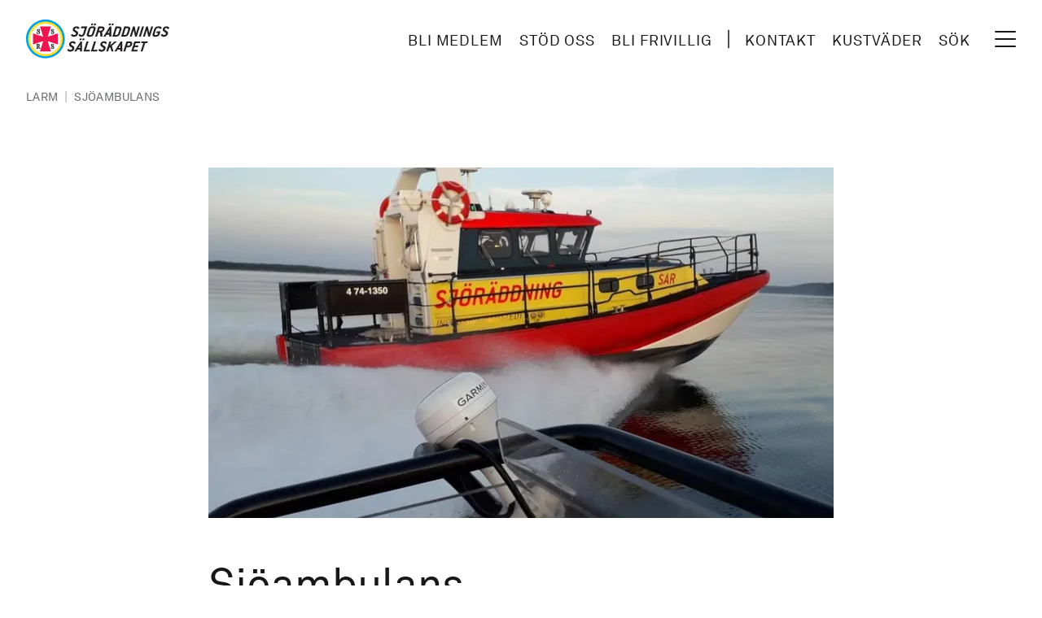

--- FILE ---
content_type: text/html; charset=UTF-8
request_url: https://www.sjoraddning.se/larm/sjoambulans-98
body_size: 15180
content:
<!DOCTYPE html>
<html lang="sv" dir="ltr" prefix="og: https://ogp.me/ns#">
  <head>
    <meta charset="utf-8" />
<meta name="description" content="Larm från SOS angående en person som behöver transport till sjukhus. Vi lämnar kaj med Rescue Ingegerd Ramstedt och på plats tar vi ombord patienten och transporterar till Arkösund där vi inväntar ambulans 9110." />
<link rel="canonical" href="https://www.sjoraddning.se/larm/sjoambulans-98" />
<link rel="shortlink" href="https://www.sjoraddning.se/larm/sjoambulans-98" />
<link rel="image_src" href="https://www.sjoraddning.se/sites/default/files/styles/tailwind_news_lg_2x/public/migrated/210625_4.jpg.webp?itok=h9V9OlVR" />
<meta property="og:site_name" content="Sjöräddningssällskapet" />
<meta property="og:type" content="Larm" />
<meta property="og:url" content="https://www.sjoraddning.se/larm/sjoambulans-98" />
<meta property="og:title" content="Sjöambulans, 21 okt 2021 - RS Arkösund" />
<meta property="og:description" content="Larm från SOS angående en person som behöver transport till sjukhus. Vi lämnar kaj med Rescue Ingegerd Ramstedt och på plats tar vi ombord patienten och transporterar till Arkösund där vi inväntar ambulans 9110." />
<meta property="og:image" content="https://www.sjoraddning.se/sites/default/files/styles/tailwind_news_lg_2x/public/migrated/210625_4.jpg.webp?itok=h9V9OlVR" />
<meta property="og:updated_time" content="2021-10-23T16:39:32+02:00" />
<meta property="article:modified_time" content="2021-10-23T16:39:32+02:00" />
<meta property="article:expiration_time" content="2021-10-21T10:36:00+02:00" />
<meta name="twitter:card" content="summary" />
<meta name="twitter:title" content="Sjöambulans" />
<meta name="twitter:description" content="Larm från SOS angående en person som behöver transport till sjukhus. Vi lämnar kaj med Rescue Ingegerd Ramstedt och på plats tar vi ombord patienten och transporterar till Arkösund där vi inväntar ambulans 9110." />
<meta name="twitter:url" content="https://www.sjoraddning.se/larm/sjoambulans-98" />
<meta name="Generator" content="Drupal 10 (https://www.drupal.org)" />
<meta name="MobileOptimized" content="width" />
<meta name="HandheldFriendly" content="true" />
<meta name="viewport" content="width=device-width, initial-scale=1.0" />
<script type="text/javascript" id="CookieConsent" src="https://policy.app.cookieinformation.com/uc.js" data-culture="sv" data-iab-enabled></script>
<script type="application/ld+json">{
    "@context": "https://schema.org",
    "@graph": [
        {
            "@type": "Article",
            "name": "Sjöambulans",
            "headline": "Sjöambulans",
            "description": "Larm från SOS angående en person som behöver transport till sjukhus. Vi lämnar kaj med Rescue Ingegerd Ramstedt och på plats tar vi ombord patienten och transporterar till Arkösund där vi inväntar ambulans 9110.",
            "image": {
                "@type": "ImageObject",
                "url": "https://www.sjoraddning.se/sites/default/files/styles/tailwind_news_lg_2x/public/migrated/210625_4.jpg.webp?itok=h9V9OlVR",
                "width": "1456",
                "height": "970"
            },
            "datePublished": "2021-10-21T10:36:00+0200"
        }
    ]
}</script>
<link rel="icon" href="/themes/custom/ssrs/favicon.ico" type="image/vnd.microsoft.icon" />
<script src="/sites/default/files/google_tag/www_sjoraddning_se/google_tag.script.js?t96wwk" defer></script>

    <title>Sjöambulans, 21 okt 2021 - RS Arkösund</title>
    <link rel="stylesheet" media="all" href="/sites/default/files/css/css_wf1nVejzcNYpQcfpIloqJIbw0L-sxiHc7kHfaT-0kew.css?delta=0&amp;language=sv&amp;theme=ssrs&amp;include=eJwrLi4q1k_PyU9KzNEtLqnMycxL1ymuLC5JzdVPSixOBQDFXww-" />
<link rel="stylesheet" media="all" href="/sites/default/files/css/css_Dlp2c2_PEQOTLvPtpmBVcliKKZPUuseouSS8a4yf8xQ.css?delta=1&amp;language=sv&amp;theme=ssrs&amp;include=eJwrLi4q1k_PyU9KzNEtLqnMycxL1ymuLC5JzdVPSixOBQDFXww-" />

    
    <link rel="apple-touch-icon" sizes="180x180" href="/themes/custom/ssrs/dist/images/favicons/apple-touch-icon.png">
    <link rel="icon" type="image/png" sizes="32x32" href="/themes/custom/ssrs/dist/images/favicons/favicon-32x32.png">
    <link rel="icon" type="image/png" sizes="16x16" href="/themes/custom/ssrs/dist/images/favicons/favicon-16x16.png">
    <link rel="manifest" href="/themes/custom/ssrs/dist/images/favicons/site.webmanifest">
    <link rel="mask-icon" href="/themes/custom/ssrs/dist/images/favicons/safari-pinned-tab.svg" color="#000000">
    <meta name="msapplication-TileColor" content="#ffffff">
    <meta name="msapplication-config" content="/themes/custom/ssrs/dist/images/favicons/browserconfig.xml">
    <meta name="theme-color" content="#ffffff">
    <meta name="format-detection" content="telephone=no">
    <link rel="preconnect" href="https://fonts.googleapis.com">
    <link rel="preconnect" href="https://fonts.gstatic.com" crossorigin>
    <link href="https://fonts.googleapis.com/css2?family=Libre+Baskerville:ital,wght@0,400;0,700;1,400&display=swap" rel="stylesheet">
  </head>
  <body class="antialiased has-no-js bg-gradient-to-br from-[#FBFCFD] to-[#EBEDEE] text-neutral-900 page-node-type--report">
        <a href="#main-content" class="sr-only focus:not-sr-only">
      Hoppa till huvudinnehåll
    </a>
    <noscript><iframe src="https://www.googletagmanager.com/ns.html?id=GTM-M8MBKFG" height="0" width="0" style="display:none;visibility:hidden"></iframe></noscript>
      <div class="flex flex-col" data-off-canvas-main-canvas>
    <div class="relative flex flex-col min-h-screen">
  <header class="px-[.75rem] py-[.75rem] z-50 bg-white md:px-6 md:py-4 xl:px-8 xl:py-6" role="banner">
  <div class="flex justify-between items-center">
    <div class="flex flex-shrink-0">
        <div class="flex flex-col w-full --branding">
    <div id="block-ssrs-branding">
  
    
        <a class="flex items-center" href="/" title="Home" rel="home">
      <svg title="Site logotype" class="hidden fl:block h-10 xl:h-12 2xl:h-14" fill="none" xmlns="http://www.w3.org/2000/svg" viewBox="0 0 250 68">
        <path d="M110.513 55.733h-10.171c-.205 0-.266-.084-.204-.278l5.409-17.008c.063-.195.177-.279.381-.279h2.843c.175 0 .265.084.204.28l-4.479 14.08c-.062.194-.001.278.204.278h6.743c.175 0 .267.084.204.278l-.754 2.37c-.061.195-.175.28-.38.28ZM123.592 55.733h-10.17c-.205 0-.266-.084-.204-.278l5.409-17.008c.063-.195.177-.279.381-.279h2.842c.176 0 .266.084.204.28l-4.478 14.08c-.062.194-.001.278.204.278h6.743c.176 0 .267.084.204.278l-.754 2.37c-.061.195-.176.28-.381.28ZM94.358 49.155c-.01.029.002.084-.007.112-.054.168-.196.251-.402.251h-2.136c-.204 0-.294-.083-.24-.251.007-.028.054-.083.064-.112l2.165-3.68c.083-.166.34-.618.819-1.482h.087c-.098.864-.122 1.316-.145 1.482l-.205 3.68Zm3.464 6.218-.032-17.008c-.015-.14-.086-.195-.231-.195h-2.107c-.175 0-.251.056-.354.195L84.25 55.373c-.018.056-.056.084-.065.112-.053.166.038.25.242.25h2.923c.146 0 .28-.056.354-.195l1.809-2.928c.073-.14.17-.167.346-.167h4.184c.176 0 .254.028.239.167l-.053 2.928c-.015.139.054.196.23.196h2.955c.205 0 .348-.085.402-.251.009-.028-.012-.056.006-.112Zm4.154-20.883c.312-.976-.239-1.729-1.264-1.729-1.023 0-2.053.753-2.364 1.729-.318 1.004.212 1.729 1.265 1.729 1.024 0 2.053-.752 2.363-1.73Zm-4.943 0c.31-.976-.24-1.729-1.265-1.729-1.023 0-2.053.753-2.364 1.729-.318 1.004.211 1.729 1.265 1.729 1.023 0 2.053-.752 2.364-1.73ZM164.387 49.153c-.01.029.003.084-.007.112-.053.168-.196.25-.401.25h-2.136c-.204 0-.295-.082-.241-.25.008-.028.055-.083.064-.112l2.165-3.68c.083-.167.34-.618.819-1.482h.088c-.1.864-.123 1.315-.147 1.482l-.204 3.68Zm3.465 6.218-.034-17.008c-.013-.14-.084-.195-.231-.195h-2.106c-.175 0-.252.056-.354.195l-10.851 17.008c-.018.056-.056.084-.065.111-.053.167.038.251.242.251h2.926c.147 0 .281-.056.355-.195l1.808-2.928c.074-.14.171-.167.347-.167h4.182c.177 0 .255.028.241.167l-.055 2.928c-.014.139.056.195.231.195h2.955c.205 0 .349-.084.401-.25.01-.028-.01-.056.008-.112ZM152.471 55.511c-.036.112-.189.224-.393.224l-2.675-.002c-.172 0-.222-.139-.222-.139s-1.982-6.794-2.054-6.998c-.073-.203-.224-.273-.48-.056-.256.218-1.639 1.478-1.639 1.478l-1.729 5.437c-.062.194-.177.278-.381.278h-2.78c-.204 0-.266-.084-.204-.278l5.408-17.008c.063-.195.177-.279.382-.279h2.779c.176 0 .267.084.204.28 0 0-1.838 5.777-1.924 6.063-.087.286.012.429.327.144.314-.285 7.434-6.375 7.434-6.375s.126-.112.269-.112h3.316c.205 0 .296.084.251.224a.624.624 0 0 1-.159.222s-8.22 7.048-8.333 7.155c-.113.107-.129.18-.097.308.032.126 2.704 9.238 2.704 9.238a.463.463 0 0 1-.004.196ZM181.731 43.532c-.354 1.116-1.574 2.008-2.745 2.008h-2.414c-.205 0-.267-.084-.204-.28l1.232-3.886c.063-.194.177-.278.381-.278h2.414c1.171 0 1.815.92 1.469 2.007l-.133.429Zm3.342-.232c.964-3.118-.904-5.132-4.028-5.132h-5.497c-.205 0-.319.084-.382.28l-5.409 17.007c-.061.194 0 .278.205.278h2.779c.204 0 .319-.084.381-.278l2.137-6.71c.062-.194.177-.278.382-.278h2.415c4.001 0 6.035-2.063 6.948-4.935l.069-.232ZM193.714 55.733h-10.013c-.206 0-.267-.084-.204-.278l5.409-17.008c.061-.195.176-.279.381-.279h10.014c.175 0 .265.084.203.28l-.754 2.37c-.062.194-.176.278-.38.278h-6.65c-.205 0-.319.084-.382.278l-1.178 3.71c-.062.194-.001.278.203.278h5.392c.204 0 .265.084.204.278l-.755 2.37c-.062.195-.176.28-.381.28h-5.391c-.204 0-.318.083-.38.278l-1.259 3.96c-.063.194-.002.278.203.278h6.648c.176 0 .267.084.205.278l-.753 2.37c-.063.195-.177.28-.382.28ZM211.352 41.096h-3.189c-.204 0-.318.084-.381.278l-4.478 14.08c-.061.195-.177.28-.381.28h-2.751c-.204 0-.265-.085-.203-.28l4.479-14.08c.061-.194 0-.278-.205-.278h-3.189c-.204 0-.265-.084-.204-.279l.754-2.37c.061-.195.177-.279.381-.279h10.298c.176 0 .267.084.205.28l-.754 2.37c-.062.194-.176.278-.382.278ZM78.7 42.567c-.418 1.31.6 1.961 2.365 2.853 2.666 1.351 3.853 3.009 2.98 5.754-.966 3.04-3.492 4.841-6.823 4.841h-.666c-1.961 0-3.326-.99-3.888-1.635-.715-.826-1.008-1.46-.919-1.74.017-.054.102-.139.237-.194 0 0 2.285-1.068 2.44-1.13.283-.114.37.008.574.45.278.604.963 1.182 2.007 1.182h.487c1.141 0 2.694-.813 3.088-1.914.574-1.61-.589-2.188-2.216-3.051-2.744-1.476-3.847-3.367-3.048-5.876.913-2.871 3.3-4.245 6.55-4.245h.438c1.251 0 2.434.617 3.07 1.174.894.781 1.32 2.006 1.214 2.339-.035.112-.112.167-.246.224l-2.312 1.016c-.067.029-.126.029-.156.029-.146 0-.152-.168-.247-.418-.273-.893-1.137-1.374-2.044-1.374h-.377c-1.14 0-2.145.573-2.508 1.715ZM133.218 42.567c-.416 1.31.601 1.961 2.366 2.853 2.667 1.351 3.854 3.009 2.981 5.754-.967 3.04-3.493 4.841-6.824 4.841h-.667c-1.959 0-3.325-.99-3.886-1.635-.716-.826-1.008-1.46-.921-1.74.018-.054.103-.139.238-.194 0 0 2.285-1.068 2.439-1.13.284-.114.372.008.575.45.278.604.963 1.182 2.007 1.182h.486c1.142 0 2.695-.813 3.089-1.914.574-1.61-.589-2.188-2.216-3.051-2.744-1.476-3.846-3.367-3.048-5.876.914-2.871 3.3-4.245 6.55-4.245h.439c1.25 0 2.433.617 3.07 1.174.893.781 1.32 2.006 1.213 2.339-.035.112-.112.167-.246.224l-2.312 1.016c-.067.029-.126.029-.156.029-.146 0-.152-.168-.247-.418-.272-.893-1.137-1.374-2.043-1.374h-.378c-1.14 0-2.145.573-2.509 1.715ZM115.162 25.087c-.362 1.143-1.544 2.008-2.714 2.008h-1.435c-1.169 0-1.822-.893-1.468-2.008l2.625-8.253c.355-1.114 1.575-2.007 2.745-2.007h1.435c1.169 0 1.802.864 1.438 2.007l-2.626 8.253Zm3.365 0 2.626-8.253c.94-2.955-.596-4.935-3.872-4.935h-1.435c-3.891 0-6.045 1.896-7.011 4.935l-2.624 8.253c-.941 2.956.565 4.935 3.871 4.935h1.435c4.031 0 6.07-1.978 7.01-4.935Zm3.405-16.589c.31-.977-.241-1.728-1.265-1.728s-2.053.751-2.363 1.728c-.32 1.003.21 1.728 1.264 1.728 1.023 0 2.053-.752 2.364-1.728Zm-4.945 0c.31-.977-.24-1.728-1.265-1.728-1.023 0-2.052.751-2.362 1.728-.32 1.003.21 1.728 1.263 1.728 1.024 0 2.053-.752 2.364-1.728ZM133.408 17.377c-.354 1.115-1.604 2.008-2.745 2.008h-3.218c-.206 0-.267-.085-.204-.279l1.179-3.709c.063-.194.177-.278.382-.278h3.217c1.141 0 1.814.92 1.469 2.007l-.08.251Zm-.195 12.017-.337-7.497s-.01-.144.067-.202c.077-.058.669-.397 1.471-1.019.784-.61 1.824-1.71 2.241-3.02l.088-.279c1.011-3.178-.853-5.185-4.106-5.185h-6.269c-.204 0-.319.083-.381.278l-5.409 17.008c-.063.194-.002.278.204.278h2.779c.204 0 .319-.084.382-.278l2.189-6.887c.063-.195.176-.279.382-.279h2.603c.165 0 .181.167.181.167l.323 7.082c.043.139.114.195.202.195h3.012c.205 0 .32-.084.364-.223a.264.264 0 0 0 .014-.14ZM145.22 23.163c-.01.029.002.084-.008.112-.053.168-.195.25-.401.25h-2.137c-.204 0-.294-.082-.241-.25.008-.028.056-.083.065-.112l2.166-3.68c.082-.167.339-.618.819-1.482h.087c-.1.864-.122 1.315-.146 1.483l-.204 3.679Zm3.464 6.217-.034-17.007c-.013-.14-.084-.194-.23-.194h-2.106c-.176 0-.252.054-.355.194L135.108 29.38c-.018.057-.055.085-.065.112-.053.167.037.251.243.251h2.925c.146 0 .281-.056.354-.195l1.809-2.928c.073-.14.171-.167.346-.167h4.183c.177 0 .255.027.241.167l-.054 2.928c-.014.139.055.195.23.195h2.956c.204 0 .348-.084.401-.25.01-.028-.011-.056.007-.113Zm4.154-20.882c.311-.977-.24-1.728-1.264-1.728s-2.053.751-2.364 1.728c-.319 1.003.212 1.728 1.265 1.728 1.024 0 2.053-.752 2.363-1.728Zm-4.944 0c.311-.977-.241-1.728-1.264-1.728-1.025 0-2.053.751-2.364 1.728-.32 1.003.211 1.728 1.265 1.728 1.023 0 2.053-.752 2.363-1.728ZM160.722 24.822c-.354 1.114-1.575 2.007-2.745 2.007h-2.75c-.205 0-.266-.084-.204-.279l3.547-11.153c.063-.194.177-.278.381-.278h2.75c1.141 0 1.814.92 1.468 2.007l-2.447 7.696Zm3.415-.251 2.287-7.194c1.012-3.178-1.165-5.185-4.168-5.185h-5.738c-.205 0-.319.083-.381.278l-5.41 17.008c-.062.194 0 .278.205.278h6.114c4.005 0 6.08-2.006 7.091-5.185ZM175.877 24.822c-.355 1.114-1.575 2.007-2.745 2.007h-2.75c-.204 0-.266-.084-.204-.279l3.548-11.153c.062-.194.176-.278.38-.278h2.75c1.141 0 1.814.92 1.468 2.007l-2.447 7.696Zm3.415-.251 2.287-7.194c1.012-3.178-1.165-5.185-4.168-5.185h-5.737c-.206 0-.32.083-.382.278l-5.41 17.008c-.061.194 0 .278.205.278h6.114c4.005 0 6.08-2.006 7.091-5.185ZM192.883 29.757h-2.428c-.176 0-.22-.14-.22-.14l-2.432-11.207-3.375 11.068c-.062.194-.176.279-.38.279h-2.721c-.205 0-.267-.085-.205-.279l5.41-17.007c.062-.195.176-.279.381-.279h2.457a.23.23 0 0 1 .22.139l2.368 11.32 3.439-11.18c.062-.195.176-.279.381-.279h2.691c.176 0 .267.084.204.279l-5.409 17.007c-.061.194-.176.279-.381.279ZM215.857 29.757h-2.428c-.176 0-.219-.14-.219-.14l-2.433-11.207-3.375 11.068c-.061.194-.176.279-.38.279h-2.721c-.205 0-.266-.085-.204-.279l5.409-17.007c.063-.195.176-.279.381-.279h2.458a.23.23 0 0 1 .219.139l2.369 11.32 3.438-11.18c.062-.195.176-.279.382-.279h2.691c.176 0 .266.084.204.279l-5.409 17.007c-.062.194-.177.279-.382.279ZM199.974 29.756h-2.78c-.205 0-.266-.084-.204-.278l5.409-17.008c.063-.195.177-.278.382-.278h2.779c.175 0 .266.083.204.278l-5.41 17.008c-.061.194-.176.278-.38.278ZM235.446 12.822c.892.78 1.226 2.034 1.121 2.37-.027.082-.112.167-.247.221l-2.709 1.2c-.067.027-.126.027-.155.027-.175 0-.181-.167-.258-.473-.223-.864-.461-1.339-1.476-1.339h-2.088c-1.17 0-2.39.893-2.745 2.008l-2.625 8.253c-.354 1.114.298 2.007 1.468 2.007h1.434c1.171 0 2.353-.865 2.716-2.007l.416-1.311c.063-.194-.028-.279-.203-.279h-2.751c-.204 0-.265-.084-.203-.278l.753-2.37c.063-.195.177-.28.381-.28h6.116c.204 0 .265.085.203.28l-1.348 4.238c-.939 2.956-2.896 4.934-7.01 4.934h-1.435c-3.306 0-4.812-1.979-3.871-4.934l2.624-8.253c.94-2.955 3.735-4.935 7.011-4.935h1.838c1.345 0 2.33.307 3.043.92ZM85.225 16.575c-.418 1.31.6 1.962 2.364 2.854 2.667 1.35 3.854 3.008 2.981 5.753-.966 3.04-3.492 4.841-6.824 4.841h-.666c-1.96 0-3.326-.99-3.887-1.634-.715-.827-1.008-1.461-.92-1.74.017-.055.103-.14.238-.194 0 0 2.284-1.068 2.439-1.13.284-.115.37.007.575.45.277.604.963 1.182 2.007 1.182h.487c1.14 0 2.693-.813 3.087-1.915.575-1.61-.588-2.188-2.215-3.051-2.744-1.476-3.847-3.366-3.05-5.876.915-2.87 3.301-4.245 6.551-4.245h.44c1.25 0 2.433.618 3.07 1.175.893.78 1.319 2.005 1.213 2.339-.036.111-.112.167-.247.223l-2.312 1.016c-.067.03-.126.03-.155.03-.147 0-.153-.169-.248-.42-.272-.892-1.136-1.373-2.043-1.373h-.377c-1.14 0-2.145.573-2.508 1.715ZM242.094 16.575c-.418 1.31.6 1.962 2.364 2.854 2.667 1.35 3.855 3.008 2.981 5.753-.966 3.04-3.492 4.841-6.824 4.841h-.666c-1.96 0-3.326-.99-3.887-1.634-.716-.827-1.007-1.461-.919-1.74.017-.055.102-.14.237-.194 0 0 2.285-1.068 2.439-1.13.284-.115.371.007.574.45.278.604.965 1.182 2.008 1.182h.486c1.142 0 2.694-.813 3.088-1.915.574-1.61-.589-2.188-2.215-3.051-2.744-1.476-3.847-3.366-3.049-5.876.914-2.87 3.3-4.245 6.55-4.245h.439c1.25 0 2.434.618 3.07 1.175.894.78 1.321 2.005 1.214 2.339-.036.111-.112.167-.246.223l-2.313 1.016c-.067.03-.126.03-.155.03-.146 0-.152-.169-.248-.42-.272-.892-1.136-1.373-2.043-1.373h-.377c-1.14 0-2.145.573-2.508 1.715ZM106.763 12.47c.063-.195-.028-.278-.203-.278h-9.65c-.204 0-.318.083-.38.278l-.754 2.37c-.061.196 0 .28.205.28h6.281c.206 0 .267.083.204.278l-2.86 8.974c-.612 1.955-1.754 2.663-2.927 2.663-.906 0-1.486-.284-1.864-1.17-.135-.318-.247-.584-.574-.45-.327.134-2.432 1.053-2.432 1.053-.165.056-.25.134-.255.25-.032.609 1.156 3.318 4.399 3.318 3.89 0 5.819-1.807 6.882-5.213l3.928-12.353Z" fill="#231F20"/>
        <path fill-rule="evenodd" clip-rule="evenodd" d="M67.645 33.822c0 18.678-15.145 33.825-33.82 33.825C15.142 67.647 0 52.5 0 33.822 0 15.146 15.143 0 33.824 0c18.676 0 33.82 15.146 33.82 33.822Z" fill="#00A0E4"/>
        <path fill-rule="evenodd" clip-rule="evenodd" d="M64.001 33.823c0 16.668-13.51 30.18-30.175 30.18-16.67 0-30.18-13.512-30.18-30.18 0-16.665 13.51-30.178 30.18-30.178C50.49 3.645 64 17.158 64 33.823Z" fill="#FFDE2D"/>
        <path fill-rule="evenodd" clip-rule="evenodd" d="M60.36 33.826c0 14.657-11.884 26.54-26.537 26.54-14.656 0-26.54-11.883-26.54-26.54 0-14.655 11.884-26.535 26.54-26.535 14.653 0 26.537 11.88 26.537 26.535Z" fill="#fff"/>
        <path d="m55.473 24.404-.144-.154-17.382 5.639-.2-.194 5.636-17.385-.153-.149H24.41l-.155.149 5.638 17.385-.2.194L12.31 24.25l-.141.16v18.819l.141.15 17.383-5.635.2.195-5.638 17.388.153.145h18.826l.149-.145-5.636-17.388.2-.195 17.382 5.635.144-.148V24.404Z" fill="#ED1651"/><path d="M20.517 43.543h.57c.862 0 1.214.377 1.214 1.282 0 .91-.352 1.296-1.214 1.296h-.57v-2.578Zm0 5.747v-2.213h.48c.797 0 .797.526.826 1.584.035 1.553.366 2.298 1.59 2.298 1.064 0 1.468-.59 1.468-1.967v-.133h-.636c0 .097.01.176.01.259 0 .511-.134.758-.366.758-.313 0-.297-.49-.35-1.294-.061-1.065-.353-1.588-1.377-1.807 1.214-.081 1.835-.725 1.835-1.912 0-1.717-.975-2.284-3.138-2.284H18.11v.964c.522.015.683.108.683.574v5.173c0 .472-.161.565-.683.575v.967h3.087v-.967c-.516-.01-.681-.103-.681-.575ZM18.992 21.54h.935c.115 1.74.976 2.71 1.912 2.71.566 0 .991-.34.991-.866 0-.594-.32-.991-.991-1.432-.822-.549-1.352-.921-1.669-1.189-.72-.611-1.127-1.1-1.127-1.983 0-1.27.967-2.193 2.23-2.193.77 0 1.38.208 1.847.713l.33-.513h.735v3.075h-.94c-.099-1.51-.772-2.32-1.63-2.32-.612 0-.936.319-.936.781 0 .581.503.914 1.388 1.47 1.482.934 2.316 1.62 2.316 3.053 0 1.462-.975 2.393-2.419 2.393-.719 0-1.401-.26-1.87-.769l-.358.568h-.744V21.54ZM43.605 21.54h.938c.113 1.74.973 2.71 1.908 2.71.567 0 .991-.34.991-.866 0-.594-.32-.991-.989-1.432-.824-.549-1.352-.921-1.669-1.189-.72-.611-1.127-1.1-1.127-1.983 0-1.27.968-2.193 2.23-2.193.771 0 1.378.208 1.846.713l.33-.513h.733v3.075h-.934c-.1-1.51-.773-2.32-1.635-2.32-.61 0-.935.319-.935.781 0 .581.503.914 1.388 1.47 1.482.934 2.315 1.62 2.315 3.053 0 1.462-.978 2.393-2.416 2.393-.721 0-1.405-.26-1.874-.769l-.355.568h-.745V21.54ZM43.605 47.336h.938c.113 1.738.973 2.705 1.908 2.705.567 0 .991-.34.991-.86 0-.597-.32-.995-.989-1.435-.824-.55-1.352-.923-1.669-1.19-.72-.608-1.127-1.098-1.127-1.98 0-1.273.968-2.196 2.23-2.196.771 0 1.378.214 1.846.711l.33-.51h.733v3.074h-.934c-.1-1.513-.773-2.319-1.635-2.319-.61 0-.935.318-.935.782 0 .582.503.907 1.388 1.465 1.482.94 2.315 1.624 2.315 3.057 0 1.457-.978 2.395-2.416 2.395-.721 0-1.405-.262-1.874-.774l-.355.572h-.745v-3.497Z" fill="#231F20"/>
      </svg>
      <svg title="Site logotype" class="h-8 fl:hidden" fill="none" xmlns="http://www.w3.org/2000/svg" viewBox="0 0 68 68">
        <path fill-rule="evenodd" clip-rule="evenodd" d="M67.645 33.822c0 18.678-15.145 33.825-33.82 33.825C15.142 67.647 0 52.5 0 33.822 0 15.146 15.143 0 33.824 0c18.676 0 33.82 15.146 33.82 33.822Z" fill="#00A0E4"/>
        <path fill-rule="evenodd" clip-rule="evenodd" d="M64.001 33.823c0 16.668-13.51 30.18-30.175 30.18-16.67 0-30.18-13.512-30.18-30.18 0-16.665 13.51-30.178 30.18-30.178C50.49 3.645 64 17.158 64 33.823Z" fill="#FFDE2D"/>
        <path fill-rule="evenodd" clip-rule="evenodd" d="M60.36 33.826c0 14.657-11.884 26.54-26.537 26.54-14.656 0-26.54-11.883-26.54-26.54 0-14.655 11.884-26.535 26.54-26.535 14.653 0 26.537 11.88 26.537 26.535Z" fill="#fff"/>
        <path d="m55.473 24.404-.144-.154-17.382 5.639-.2-.194 5.636-17.385-.153-.149H24.41l-.155.149 5.638 17.385-.2.194L12.31 24.25l-.141.16v18.819l.141.15 17.383-5.635.2.195-5.638 17.388.153.145h18.826l.149-.145-5.636-17.388.2-.195 17.382 5.635.144-.148V24.404Z" fill="#ED1651"/><path d="M20.517 43.543h.57c.862 0 1.214.377 1.214 1.282 0 .91-.352 1.296-1.214 1.296h-.57v-2.578Zm0 5.747v-2.213h.48c.797 0 .797.526.826 1.584.035 1.553.366 2.298 1.59 2.298 1.064 0 1.468-.59 1.468-1.967v-.133h-.636c0 .097.01.176.01.259 0 .511-.134.758-.366.758-.313 0-.297-.49-.35-1.294-.061-1.065-.353-1.588-1.377-1.807 1.214-.081 1.835-.725 1.835-1.912 0-1.717-.975-2.284-3.138-2.284H18.11v.964c.522.015.683.108.683.574v5.173c0 .472-.161.565-.683.575v.967h3.087v-.967c-.516-.01-.681-.103-.681-.575ZM18.992 21.54h.935c.115 1.74.976 2.71 1.912 2.71.566 0 .991-.34.991-.866 0-.594-.32-.991-.991-1.432-.822-.549-1.352-.921-1.669-1.189-.72-.611-1.127-1.1-1.127-1.983 0-1.27.967-2.193 2.23-2.193.77 0 1.38.208 1.847.713l.33-.513h.735v3.075h-.94c-.099-1.51-.772-2.32-1.63-2.32-.612 0-.936.319-.936.781 0 .581.503.914 1.388 1.47 1.482.934 2.316 1.62 2.316 3.053 0 1.462-.975 2.393-2.419 2.393-.719 0-1.401-.26-1.87-.769l-.358.568h-.744V21.54ZM43.605 21.54h.938c.113 1.74.973 2.71 1.908 2.71.567 0 .991-.34.991-.866 0-.594-.32-.991-.989-1.432-.824-.549-1.352-.921-1.669-1.189-.72-.611-1.127-1.1-1.127-1.983 0-1.27.968-2.193 2.23-2.193.771 0 1.378.208 1.846.713l.33-.513h.733v3.075h-.934c-.1-1.51-.773-2.32-1.635-2.32-.61 0-.935.319-.935.781 0 .581.503.914 1.388 1.47 1.482.934 2.315 1.62 2.315 3.053 0 1.462-.978 2.393-2.416 2.393-.721 0-1.405-.26-1.874-.769l-.355.568h-.745V21.54ZM43.605 47.336h.938c.113 1.738.973 2.705 1.908 2.705.567 0 .991-.34.991-.86 0-.597-.32-.995-.989-1.435-.824-.55-1.352-.923-1.669-1.19-.72-.608-1.127-1.098-1.127-1.98 0-1.273.968-2.196 2.23-2.196.771 0 1.378.214 1.846.711l.33-.51h.733v3.074h-.934c-.1-1.513-.773-2.319-1.635-2.319-.61 0-.935.318-.935.782 0 .582.503.907 1.388 1.465 1.482.94 2.315 1.624 2.315 3.057 0 1.457-.978 2.395-2.416 2.395-.721 0-1.405-.262-1.874-.774l-.355.572h-.745v-3.497Z" fill="#231F20"/>
      </svg>
    </a>
        <a class="sr-only" href="https://www.sjoraddning.se/" title="Home" rel="home">Sjöräddningssällskapet</a>
    
</div>

  </div>

    </div>
    <div class="flex items-center md:absolute md:right-12">
      <nav role="call to action and tools navigation" aria-labelledby="block-ssrs-cta-and-tools-menu" class="flex items-center sm:mr-4 lg:mr-6 xl:mr-8">
          
        
  
  
            <ul class="menu-cta list-style-none">
                         <li  class="inline-block">
        <a href="/medlemskap/bli-medlem" class="block py-1 px-1 font-sans text-neutral-900 text-xs uppercase tracking-wider underline-offset-8 hover:underline focus:underline xs:py-1 xs:px-2 xs:text-sm sm:pb-[.125rem] fl:decoration-2 fl:text-base xl:text-md 2xl:text-lg 2xl:px-4" data-drupal-link-system-path="medlemskap/bli-medlem">Bli medlem</a>
                      </li>
                     <li  class="inline-block">
        <a href="/stod-oss" class="block py-1 px-1 font-sans text-neutral-900 text-xs uppercase tracking-wider underline-offset-8 hover:underline focus:underline xs:py-1 xs:px-2 xs:text-sm sm:pb-[.125rem] fl:decoration-2 fl:text-base xl:text-md 2xl:text-lg 2xl:px-4" data-drupal-link-system-path="node/4100">Stöd oss</a>
                      </li>
                     <li  class="inline-block">
        <a href="/frivilliga-sjoraddare" class="block py-1 px-1 font-sans text-neutral-900 text-xs uppercase tracking-wider underline-offset-8 hover:underline focus:underline xs:py-1 xs:px-2 xs:text-sm sm:pb-[.125rem] fl:decoration-2 fl:text-base xl:text-md 2xl:text-lg 2xl:px-4" data-drupal-link-system-path="node/4204">Bli frivillig</a>
                      </li>
        </ul>
  


  

        <svg title="Line icon" class="hidden sm:w-4 lg:w-6 2xl:w-8 sm:block fl:hidden" fill="none" xmlns="http://www.w3.org/2000/svg" viewBox="0 0 48 48"><path fill-rule="evenodd" clip-rule="evenodd" d="M23.5 1.5a1 1 0 0 1 1 1v43a1 1 0 1 1-2 0v-43a1 1 0 0 1 1-1Z" fill="#171717"/></svg>
        <svg title="Line icon" class="hidden w-6 fl:block 2xl:w-8 5xl:w-10" fill="none" xmlns="http://www.w3.org/2000/svg" viewBox="0 0 48 48"><path fill-rule="evenodd" clip-rule="evenodd" d="M24.5 1.5a1 1 0 0 1 1 1v43a1 1 0 0 1-1 1h-1a1 1 0 0 1-1-1v-43a1 1 0 0 1 1-1h1Z" fill="#171717"/></svg>
        <div class="hidden sm:block">
            
        
  
  
            <ul class="list-style-none flex flex-col sm:block">
                         <li  class="inline-block px-6 py-3 first:pt-6 last:pb-6 sm:p-0 sm:first:pt-0 sm:last:pb-0">
        <a href="/kontakt" class="block font-sans text-neutral-900 text-md uppercase decoration-2 underline-offset-8 tracking-wider hover:underline focus:underline sm:py-1 sm:px-2 sm:pb-[.125rem] sm:text-sm fl:text-base xl:text-md 2xl:text-lg 2xl:px-4" data-drupal-link-system-path="node/4098">Kontakt</a>
                      </li>
                     <li  class="inline-block px-6 py-3 first:pt-6 last:pb-6 sm:p-0 sm:first:pt-0 sm:last:pb-0">
        <a href="/vader" class="block font-sans text-neutral-900 text-md uppercase decoration-2 underline-offset-8 tracking-wider hover:underline focus:underline sm:py-1 sm:px-2 sm:pb-[.125rem] sm:text-sm fl:text-base xl:text-md 2xl:text-lg 2xl:px-4" data-drupal-link-system-path="node/4097">Kustväder</a>
                      </li>
                     <li  class="inline-block px-6 py-3 first:pt-6 last:pb-6 sm:p-0 sm:first:pt-0 sm:last:pb-0">
        <a href="/sok" class="block font-sans text-neutral-900 text-md uppercase decoration-2 underline-offset-8 tracking-wider hover:underline focus:underline sm:py-1 sm:px-2 sm:pb-[.125rem] sm:text-sm fl:text-base xl:text-md 2xl:text-lg 2xl:px-4" data-drupal-link-system-path="sok">Sök</a>
                      </li>
        </ul>
  


  

        </div>
      </nav>
    </div>
    <button class="js-menu-main-open hamburger hamburger--squeeze h-[1.375rem] fl:h-6 3xl:h-8 lg:absolute lg:right-8" aria-expanded="false" aria-haspopup="menu" aria-label="Meny">
      <div class="hamburger-box">
        <div class="hamburger-inner"></div>
      </div>
    </button>
  </div>
</header>

    <main class="relative flex flex-col flex-grow mb-12 md:mb-24" role="main">
        <div class="flex flex-col w-full --pre-content">
    <div id="block-ssrs-breadcrumbs">
  
    
        <nav role="navigation" aria-labelledby="system-breadcrumb">
    <h2 id="system-breadcrumb" class="sr-only">Länkstig</h2>
    <div class="px-4 lg:px-6 pl-4 md:pl-6 xl:pl-8">
      <ol class="list-style-none flex flex-wrap">
                  <li class="inline-flex items-center justify-center uppercase last:mr-0 only:hidden">
                          <a class="block py-3 text-[.625rem] text-gray-700 tracking-wide leading-none underline-offset-4 hover:underline focus:underline xs:text-xs md:text-sm md:py-4" href="/larm">Larm</a><span class="px-2 text-gray-500">|</span>
                      </li>
                  <li class="inline-flex items-center justify-center uppercase last:mr-0 only:hidden">
                          <span class="text-gray-700 leading-none tracking-wide text-[.625rem] xs:text-xs md:text-sm">Sjöambulans</span>
                      </li>
              </ol>
    </div>
  </nav>

  </div>
<div data-drupal-messages-fallback class="hidden"></div>

  </div>

  
  <div class="js-menu-wrapper h-0 w-full sm:absolute sm:top-0 sm:right-0 sm:w-fit sm:-z-50">
    <div class="js-main-navigation-tools -translate-y-1 transition duration-150 ease-[cubic-bezier(0.16,1,0.3,1)] motion-reduce:transition-none motion-reduce:duration-0 bg-yellow-500 w-full transform opacity-0 invisible flex flex-col sm:hidden " style="will-change: transform, opacity;">
        
        
  
  
            <ul class="list-style-none flex flex-col sm:block">
                         <li  class="inline-block px-6 py-3 first:pt-6 last:pb-6 sm:p-0 sm:first:pt-0 sm:last:pb-0">
        <a href="/kontakt" class="block font-sans text-neutral-900 text-md uppercase decoration-2 underline-offset-8 tracking-wider hover:underline focus:underline sm:py-1 sm:px-2 sm:pb-[.125rem] sm:text-sm fl:text-base xl:text-md 2xl:text-lg 2xl:px-4" data-drupal-link-system-path="node/4098">Kontakt</a>
                      </li>
                     <li  class="inline-block px-6 py-3 first:pt-6 last:pb-6 sm:p-0 sm:first:pt-0 sm:last:pb-0">
        <a href="/vader" class="block font-sans text-neutral-900 text-md uppercase decoration-2 underline-offset-8 tracking-wider hover:underline focus:underline sm:py-1 sm:px-2 sm:pb-[.125rem] sm:text-sm fl:text-base xl:text-md 2xl:text-lg 2xl:px-4" data-drupal-link-system-path="node/4097">Kustväder</a>
                      </li>
                     <li  class="inline-block px-6 py-3 first:pt-6 last:pb-6 sm:p-0 sm:first:pt-0 sm:last:pb-0">
        <a href="/sok" class="block font-sans text-neutral-900 text-md uppercase decoration-2 underline-offset-8 tracking-wider hover:underline focus:underline sm:py-1 sm:px-2 sm:pb-[.125rem] sm:text-sm fl:text-base xl:text-md 2xl:text-lg 2xl:px-4" data-drupal-link-system-path="sok">Sök</a>
                      </li>
        </ul>
  


  

    </div>
      

<nav role="navigation" aria-labelledby="block-ssrs-main-menu" id="block-ssrs-main-menu" class="flex items-center w-full sm:w-auto">

      
        

<div class="js-main-navigation -translate-y-1 transition duration-150 ease-[cubic-bezier(0.16,1,0.3,1)] motion-reduce:transition-none motion-reduce:duration-0 bg-gradient-to-b from-neutral-50 to-white w-full transform opacity-0 invisible flex flex-col sm:w-fit" style="will-change: transform, opacity;">

  

  
                  <ul class="flex flex-col sm:pr-24">
      
          
      
      <li  class="flex relative px-6 py-3 first:pt-6 last:pb-6 sm:px-5 sm:py-2 sm:first:pt-4 sm:last:pb-4 lg:inline-flex lg:px-6 lg:py-[.575rem] lg:first:pt-6 lg:last:pb-6">
          <a href="/medlemskap" title="Här kan du läsa om vad som ingår i ditt medlemskap samt bli medlem" class="inline-flex text-md uppercase tracking-wider decoration-2 underline-offset-8 w-full sm:text-sm fl:text-base xl:text-md 2xl:text-lg hover:underline focus:underline" data-drupal-link-system-path="node/4145">Medlemskap</a>
      </li>
          
      
      <li  class="flex relative px-6 py-3 first:pt-6 last:pb-6 sm:px-5 sm:py-2 sm:first:pt-4 sm:last:pb-4 lg:inline-flex lg:px-6 lg:py-[.575rem] lg:first:pt-6 lg:last:pb-6">
          <a href="/stod-oss" class="inline-flex text-md uppercase tracking-wider decoration-2 underline-offset-8 w-full sm:text-sm fl:text-base xl:text-md 2xl:text-lg hover:underline focus:underline" data-drupal-link-system-path="node/4100">Stöd oss</a>
      </li>
          
      
      <li  class="flex relative px-6 py-3 first:pt-6 last:pb-6 sm:px-5 sm:py-2 sm:first:pt-4 sm:last:pb-4 lg:inline-flex lg:px-6 lg:py-[.575rem] lg:first:pt-6 lg:last:pb-6">
          <a href="/frivilliga-sjoraddare" title="Läs mer om hur det är att vara frivillig sjöräddare" class="inline-flex text-md uppercase tracking-wider decoration-2 underline-offset-8 w-full sm:text-sm fl:text-base xl:text-md 2xl:text-lg hover:underline focus:underline" data-drupal-link-system-path="node/4204">Bli frivillig</a>
      </li>
          
      
      <li  class="flex relative px-6 py-3 first:pt-6 last:pb-6 sm:px-5 sm:py-2 sm:first:pt-4 sm:last:pb-4 lg:inline-flex lg:px-6 lg:py-[.575rem] lg:first:pt-6 lg:last:pb-6">
          <a href="/sjosakerhet" title="Bli säkrare på sjön. Här finns information och inspiration för ett tryggare båtliv." class="inline-flex text-md uppercase tracking-wider decoration-2 underline-offset-8 w-full sm:text-sm fl:text-base xl:text-md 2xl:text-lg hover:underline focus:underline" data-drupal-link-system-path="node/4203">Sjösäkerhet</a>
      </li>
          
      
      <li  class="flex relative px-6 py-3 first:pt-6 last:pb-6 sm:px-5 sm:py-2 sm:first:pt-4 sm:last:pb-4 lg:inline-flex lg:px-6 lg:py-[.575rem] lg:first:pt-6 lg:last:pb-6">
          <a href="/larm" class="inline-flex text-md uppercase tracking-wider decoration-2 underline-offset-8 w-full sm:text-sm fl:text-base xl:text-md 2xl:text-lg hover:underline focus:underline" data-drupal-link-system-path="larm">Larm</a>
      </li>
          
      
      <li  class="flex relative px-6 py-3 first:pt-6 last:pb-6 sm:px-5 sm:py-2 sm:first:pt-4 sm:last:pb-4 lg:inline-flex lg:px-6 lg:py-[.575rem] lg:first:pt-6 lg:last:pb-6">
          <a href="/raddningsflotta" class="inline-flex text-md uppercase tracking-wider decoration-2 underline-offset-8 w-full sm:text-sm fl:text-base xl:text-md 2xl:text-lg hover:underline focus:underline" data-drupal-link-system-path="node/4245">Räddningsflotta</a>
      </li>
          
      
      <li  class="flex relative px-6 py-3 first:pt-6 last:pb-6 sm:px-5 sm:py-2 sm:first:pt-4 sm:last:pb-4 lg:inline-flex lg:px-6 lg:py-[.575rem] lg:first:pt-6 lg:last:pb-6">
          <a href="/raddningsstationer" title="/raddningsstationer" class="inline-flex text-md uppercase tracking-wider decoration-2 underline-offset-8 w-full sm:text-sm fl:text-base xl:text-md 2xl:text-lg hover:underline focus:underline" data-drupal-link-system-path="raddningsstationer">Räddningsstationer</a>
      </li>
          
      
      <li  class="flex relative px-6 py-3 first:pt-6 last:pb-6 sm:px-5 sm:py-2 sm:first:pt-4 sm:last:pb-4 lg:inline-flex lg:px-6 lg:py-[.575rem] lg:first:pt-6 lg:last:pb-6">
          <a href="/forskning-och-utveckling" class="inline-flex text-md uppercase tracking-wider decoration-2 underline-offset-8 w-full sm:text-sm fl:text-base xl:text-md 2xl:text-lg hover:underline focus:underline" data-drupal-link-system-path="node/4339">Forskning och utveckling</a>
      </li>
          
      
      <li  class="flex relative px-6 py-3 first:pt-6 last:pb-6 sm:px-5 sm:py-2 sm:first:pt-4 sm:last:pb-4 lg:inline-flex lg:px-6 lg:py-[.575rem] lg:first:pt-6 lg:last:pb-6">
          <a href="/om-oss" title="Läs mer om vår organisation och historia" class="inline-flex text-md uppercase tracking-wider decoration-2 underline-offset-8 w-full sm:text-sm fl:text-base xl:text-md 2xl:text-lg hover:underline focus:underline" data-drupal-link-system-path="node/4206">Om oss</a>
      </li>
      </ul>
    

  <a href="https://webshop.sjoraddning.se/" class="bg-black px-6 py-3 decoration-2 underline-offset-8 sm:px-5 sm:py-2 lg:px-6 lg:py-4 text-white uppercase text-md hover:underline focus:underline hover:text-neutral-900 focus:text-neutral-900 hover:bg-yellow-500 focus:bg-yellow-500 sm:text-sm fl:text-base xl:text-md 2xl:text-lg">
    Webbshop
  </a>
</div>

  </nav>


  </div>

    <a id="main-content" tabindex="-1"></a>
  <div class="w-full">
      <div class="flex flex-col w-full --content">
    <div id="block-ssrs-content">
  
    
      
<article class="mx-auto mt-6 max-w-screen-md md:mt-16">

            <div><div>
  
  
            <div>  <div loading="lazy" width="640" height="360">
      <picture>
                        <source srcset="/sites/default/files/styles/16_9_768_x1/public/migrated/210625_4.jpg.webp?itok=csftZzLv 1x, /sites/default/files/styles/16_9_768_x2/public/migrated/210625_4.jpg.webp?itok=hnL6lmXx 2x" media="all and (min-width: 640px)" type="image/webp" width="768" height="431"/>
                  <source srcset="/sites/default/files/styles/16_9_640_x1/public/migrated/210625_4.jpg.webp?itok=aRhmZuzM 1x, /sites/default/files/styles/16_9_414_x2/public/migrated/210625_4.jpg.webp?itok=qjHDu2Gd 2x" media="all and (min-width: 414px)" type="image/webp" width="640" height="360"/>
                  <source srcset="/sites/default/files/styles/16_9_414_x1/public/migrated/210625_4.jpg.webp?itok=TUAa7FwB 1x, /sites/default/files/styles/16_9_414_x2/public/migrated/210625_4.jpg.webp?itok=qjHDu2Gd 2x" media="all and (min-width: 0px)" type="image/webp" width="382" height="215"/>
                          <img loading="lazy" width="640" height="360" src="/sites/default/files/styles/16_9_640_x1/public/migrated/210625_4.jpg.webp?itok=aRhmZuzM" class="w-full" />

    </picture>
  </div>

</div>
      
</div>
</div>
      
  <div>
    <h1 class="mt-12 text-6xl leading-tight px-4 md:px-0 md:text-7xl lg:text-[3.25rem]">
Sjöambulans</h1>
    
<div  class="mt-4 mb-8 prose report-body sm:prose-sm md:prose-md mx-4 md:mx-0 md:pl-2">
  
  

      <p>Larm från SOS angående en person som behöver transport till sjukhus. Vi lämnar kaj med Rescue Ingegerd Ramstedt och på plats tar vi ombord patienten och transporterar till Arkösund där vi inväntar ambulans 9110.</p>

  </div>

    <section class="bg-white px-4 py-6 md:px-20 md:pt-16 md:pb-14">
      <table class="w-full text-base md:text-md hyphens-auto">
        <tr>
          <th colspan="2" class="text-left text-base md:text-md font-normal font-sans leading-none tracking-wide text-gray-700 uppercase pb-2">Utryckning</th>
        </tr>
                  <tr class="flex py-[0.625rem] shadow-[inset_0_-2px_0_#e5e5e5]">
            <td class="w-2/5 p-0 pr-2 text-base md:text-md leading-relaxed md:leading-normal align-top sm:align-middle">Räddningsstation:</td>
            <td class="w-3/5 p-0 text-base md:text-md leading-relaxed md:leading-normal align-top sm:align-middle"><span class="inline-block text-blue-600 underline-offset-2 hover:text-blue-700 hover:underline focus:text-blue-700 focus:underline">
            <div><a href="/raddningsstationer/arkosund" hreflang="sv">Arkösund</a></div>
      </span></td>
          </tr>
                          <tr class="flex py-[0.625rem] shadow-[inset_0_-2px_0_#e5e5e5]">
            <td class="w-2/5 p-0 pr-2 text-base md:text-md leading-relaxed md:leading-normal align-top sm:align-middle">Larm inkommer:</td>
            <td class="w-3/5 p-0 text-base md:text-md leading-relaxed md:leading-normal align-top sm:align-middle">
            <div><time datetime="2021-10-21T10:36:00Z">2021-10-21 12:36</time>
</div>
      </td>
          </tr>
                          <tr class="flex py-[0.625rem] shadow-[inset_0_-2px_0_#e5e5e5]">
            <td class="w-2/5 p-0 pr-2 text-base md:text-md leading-relaxed md:leading-normal align-top sm:align-middle">Uppdragstyp:</td>
            <td class="w-3/5 p-0 text-base md:text-md leading-relaxed md:leading-normal align-top sm:align-middle">
            <div>Larm</div>
      </td>
          </tr>
                                                                              </table>
    </section>
  </div>
</article>

  <div class="mx-auto max-w-screen-md mt-4 md:mt-6">
    <p class="px-4 text-base font-sans text-gray-700 leading-relaxed md:ml-1 md:px-0">På grund av de nödställdas integritet och uppdragets karaktär publiceras inte alla larm på hemsidan. Larmen har även en viss fördröjning för att säkerställa informationens korrekthet.</p>
  </div>

  </div>

  </div>

  </div>
</main>

      <div class="mb-12 -mt-4 px-4 sm:px-0 md:-mt-6 md:mb-24">
      
<section  class="mx-auto sm:mx-auto sm:max-w-md md:max-w-lg" aria-label="Ge en gåva till Sjöräddningssällskapet">
  
  <h2 class="flex justify-center font-sans mb-8 text-4xl md:text-5xl lg:text-[2.875rem]">Ge en gåva</h2>
  <div class="grid grid-cols-3 grid-rows-2 items-start justify-center gap-2 text-base text-black text-center font-sans-bold tracking-12 sm:flex sm:flex-nowrap sm:text-md sm:gap-4 md:text-lg">
    <a href="/ge-gava?type=private&amp;amount=300" class="bg-yellow-500 py-4 px-6 whitespace-nowrap sm:px-0 sm:min-w-[8.6875rem] sm:py-6 md:py-8 hover:bg-black hover:text-white focus:bg-black focus:text-white hover:cursor-pointer">300 KR</a>
    <a href="/ge-gava?type=private&amp;amount=500" class="bg-yellow-500 py-4 px-6 whitespace-nowrap sm:px-0 sm:min-w-[8.6875rem] sm:py-6 md:py-8 hover:bg-black hover:text-white focus:bg-black focus:text-white hover:cursor-pointer">500 KR</a>
    <a href="/ge-gava?type=private&amp;amount=1000" class="bg-yellow-500 py-4 px-6 whitespace-nowrap sm:py-6 sm:px-0 sm:min-w-[8.6875rem] md:py-8 hover:bg-black hover:text-white focus:bg-black focus:text-white hover:cursor-pointer">1 000 KR</a>
    <a href="/ge-gava?type=private&amp;amount=other" class="col-span-3 bg-yellow-500 py-4 px-6 max-width uppercase whitespace-nowrap hover:bg-black hover:text-white focus:bg-black focus:text-white hover:cursor-pointer sm:w-auto sm:py-6 md:py-8">Valfritt</a>
  </div>
  
</section>
    </div>
  
      
        <div class="flex flex-col w-full --post-content">
    <section id="block-ssrs-short-info" class="mb-12 md:px-0 md:mb-24">
  <div class="bg-white mx-auto max-w-screen-md px-6 pb-6 pt-5 md:px-8 md:pb-8 md:pt-7">
    
          <h2 class="mb-2 text-lg md:text-2xl">Vi är en ideell förening som räddar liv till sjöss</h2>
        
          <p>Sjöräddningssällskapet startades av eldsjälar för över 100 år sedan. Och så är det fortfarande. Alla räddningsbåtar har frivillig besättning som är beredd att ställa upp dygnet runt, året om. Vi är med i cirka 90 procent av all sjöräddning i Sverige, utan bidrag från staten. Hela verksamheten bygger på gåvor, medlemskap och ideella insatser.</p><p><a href="/om-oss" data-entity-type="node" data-entity-uuid="fd004922-7e47-4d3d-967a-8aae2ad7548d" data-entity-substitution="canonical" title="Om oss">Läs mer om Sjöräddningssällskapet</a></p>
      </div>
</section>

  </div>

  
  
<footer class="bg-white flex flex-col items-center px-4 py-12 sm:px-8 gap-12 md:px-12 xl:gap-16 xl:px-16 xl:py-16" role="contentinfo">

  <div class="container mx-auto flex flex-col gap-12 sxl:flex-row sxl:justify-between xl:gap-16">
    <div class="flex flex-col gap-12 items-start sm:flex-row xl:gap-16">
      <div class="flex flex-col gap-2">
        <address class="w-full not-italic flex items-center text-sm leading-7">
          Sjöräddningssällskapet<br>
          Box 5025<br>
          426 05 Västra Frölunda
        </address>
      </div>

      <div class="banking-credentials flex flex-col gap-2 order-2 lg:order-2">
        <div class="text-sm leading-7">
          <p>Swish: 900 5000</p>
          <p>Plusgiro: 900 500-0</p>
          <p>Bankgiro: 900-5000</p>
        </div>
      </div>
    </div>

    <div class="flex flex-col gap-2 order-first sm:order-last">

        <div class="w-full flex --footer-navigation">
    

<nav role="navigation" aria-labelledby="block-ssrs-footer-menu" id="block-ssrs-footer-menu">
      
        
  
  
            <ul class="list-style-none grid grid-cols-1 gap-y-1 gap-x-6 w-max sm:gap-x-6 sm:grid-cols-[repeat(4,auto)] sxl:gap-x-8 xl:gap-x-12">
                         <li  class="inline-block">
        <a href="/om-oss/var-historia" class="block text-sm text-neutral-900 underline-offset-2 leading-7 hover:underline focus:underline" data-drupal-link-system-path="node/4221">Vår historia</a>
                      </li>
                     <li  class="inline-block">
        <a href="/om-oss/vart-uppdrag" class="block text-sm text-neutral-900 underline-offset-2 leading-7 hover:underline focus:underline" data-drupal-link-system-path="node/4237">Vårt uppdrag</a>
                      </li>
                     <li  class="inline-block">
        <a href="/integritetspolicy" class="block text-sm text-neutral-900 underline-offset-2 leading-7 hover:underline focus:underline" data-drupal-link-system-path="node/4247">Integritetspolicy</a>
                      </li>
                     <li  class="inline-block">
        <a href="/om-oss/annonser" class="block text-sm text-neutral-900 underline-offset-2 leading-7 hover:underline focus:underline" data-drupal-link-system-path="node/4235">Annonser</a>
                      </li>
                     <li  class="inline-block">
        <a href="/om-oss/foreningsfakta" class="block text-sm text-neutral-900 underline-offset-2 leading-7 hover:underline focus:underline" data-drupal-link-system-path="node/4223">Föreningsfakta</a>
                      </li>
                     <li  class="inline-block">
        <a href="/om-oss/pressrum" class="block text-sm text-neutral-900 underline-offset-2 leading-7 hover:underline focus:underline" data-drupal-link-system-path="node/4236">Pressrum</a>
                      </li>
                     <li  class="inline-block">
        <a href="/podcast" class="block text-sm text-neutral-900 underline-offset-2 leading-7 hover:underline focus:underline" data-drupal-link-system-path="node/4278">Podcast</a>
                      </li>
                     <li  class="inline-block">
        <a href="/appar" class="block text-sm text-neutral-900 underline-offset-2 leading-7 hover:underline focus:underline" data-drupal-link-system-path="node/4248">Appar</a>
                      </li>
                     <li  class="inline-block">
        <a href="/arets-sjoraddare" class="block text-sm text-neutral-900 underline-offset-2 leading-7 hover:underline focus:underline" data-drupal-link-system-path="node/4402">Årets sjöräddare</a>
                      </li>
                     <li  class="inline-block">
        <a href="/kontakt" class="block text-sm text-neutral-900 underline-offset-2 leading-7 hover:underline focus:underline" data-drupal-link-system-path="node/4098">Kontakt</a>
                      </li>
                     <li  class="inline-block">
        <a href="/raddningsstationer" class="block text-sm text-neutral-900 underline-offset-2 leading-7 hover:underline focus:underline" data-drupal-link-system-path="raddningsstationer">Räddningsstationer</a>
                      </li>
                     <li  class="inline-block">
        <a href="/information-english" class="block text-sm text-neutral-900 underline-offset-2 leading-7 hover:underline focus:underline" data-drupal-link-system-path="node/4526">Information in english</a>
                      </li>
                     <li  class="inline-block">
        <a href="/jobba-hos-oss" class="block text-sm text-neutral-900 underline-offset-2 leading-7 hover:underline focus:underline" data-drupal-link-system-path="node/9617">Jobba hos oss</a>
                      </li>
                     <li  class="inline-block">
        <a href="https://medlem.sjoraddning.se/minasidor" title="Se dina uppgifter på mina sidor" class="block text-sm text-neutral-900 underline-offset-2 leading-7 hover:underline focus:underline">Mina sidor</a>
                      </li>
        </ul>
  


  </nav>

  </div>

    </div>

  </div>

  <div class="container mx-auto lg:pt-16 lg:border-t lg:border-black">
    <div class="flex flex-col w-full gap-12 justify-between sm:items-center sm:flex-row sm:justify-between">
      <div class="social-media w-full h-fit flex gap-4" aria-label="Social media links">
        <a class="group flex gap-2 items-center" href="https://sv-se.facebook.com/sjoraddning">
          <svg class="h-6 w-aut" viewBox="0 0 20 20" fill="none" xmlns="http://www.w3.org/2000/svg">
            <path class="group-hover:fill-gray-700" fill-rule="evenodd" clip-rule="evenodd" d="M20 10.0614C20 4.50448 15.523 0 10 0C4.477 0 0 4.50448 0 10.0614C0 15.083 3.657 19.2454 8.438 20V12.9701H5.898V10.0614H8.438V7.84485C8.438 5.32347 9.93 3.93098 12.215 3.93098C13.309 3.93098 14.453 4.12718 14.453 4.12718V6.60227H13.193C11.95 6.60227 11.563 7.37801 11.563 8.17386V10.0614H14.336L13.893 12.9691H11.563V20C16.343 19.2454 20 15.083 20 10.0614Z" fill="#151617"/>
          </svg>
          <span class="sr-only">FACEBOOK</span>
        </a>
        <a class="group flex gap-2 items-center" href="https://www.instagram.com/sjoraddningssallskapet/">
          <svg class="h-6" fill="none" xmlns="http://www.w3.org/2000/svg" viewBox="0 0 24 24">
            <path class="group-hover:fill-gray-700" fill-rule="evenodd" clip-rule="evenodd" d="M12.315 2c2.43 0 2.784.013 3.808.06 1.064.049 1.791.218 2.427.465.668.25 1.272.644 1.772 1.153.509.5.902 1.104 1.153 1.772.247.636.416 1.363.465 2.427.048 1.067.06 1.407.06 4.123v.08c0 2.643-.012 2.987-.06 4.043-.049 1.064-.218 1.791-.465 2.427a4.903 4.903 0 0 1-1.153 1.772c-.5.509-1.104.902-1.772 1.153-.636.247-1.363.416-2.427.465-1.067.048-1.407.06-4.123.06h-.08c-2.643 0-2.987-.012-4.043-.06-1.064-.049-1.791-.218-2.427-.465a4.903 4.903 0 0 1-1.772-1.153 4.902 4.902 0 0 1-1.153-1.772c-.247-.636-.416-1.363-.465-2.427-.047-1.024-.06-1.379-.06-3.808v-.63c0-2.43.013-2.784.06-3.808.049-1.064.218-1.791.465-2.427a4.902 4.902 0 0 1 1.153-1.772A4.902 4.902 0 0 1 5.45 2.525c.636-.247 1.363-.416 2.427-.465C8.901 2.013 9.256 2 11.685 2h.63Zm-.081 1.802h-.468c-2.456 0-2.784.011-3.807.058-.975.045-1.504.207-1.857.344-.467.182-.8.398-1.15.748-.35.35-.566.683-.748 1.15-.137.353-.3.882-.344 1.857-.047 1.023-.058 1.351-.058 3.807v.468c0 2.456.011 2.784.058 3.807.045.975.207 1.504.344 1.857.182.466.399.8.748 1.15.35.35.683.566 1.15.748.353.137.882.3 1.857.344 1.054.048 1.37.058 4.041.058h.08c2.597 0 2.917-.01 3.96-.058.976-.045 1.505-.207 1.858-.344.466-.182.8-.398 1.15-.748.35-.35.566-.683.748-1.15.137-.353.3-.882.344-1.857.048-1.055.058-1.37.058-4.041v-.08c0-2.597-.01-2.917-.058-3.96-.045-.976-.207-1.505-.344-1.858a3.096 3.096 0 0 0-.748-1.15 3.098 3.098 0 0 0-1.15-.748c-.353-.137-.882-.3-1.857-.344-1.023-.047-1.351-.058-3.807-.058ZM12 6.865a5.135 5.135 0 1 1 0 10.27 5.135 5.135 0 0 1 0-10.27Zm0 1.802a3.333 3.333 0 1 0 0 6.666 3.333 3.333 0 0 0 0-6.666Zm5.338-3.205a1.2 1.2 0 1 1 0 2.4 1.2 1.2 0 0 1 0-2.4Z" fill="#171717"/>
          </svg>
          <span class="sr-only">Instagram</span>
        </a>
        <a class="group flex items-center gap-2" href="https://twitter.com/sjoraddning">
          <div class="flex items-center justify-center rounded-full w-6 h-6 bg-black group-hover:bg-gray-700">
            <svg class="h-4 w-4 fill-white" xmlns="http://www.w3.org/2000/svg" viewBox="0 0 512 512"><!--!Font Awesome Free 6.5.1 by @fontawesome - https://fontawesome.com License - https://fontawesome.com/license/free Copyright 2024 Fonticons, Inc.--><path d="M389.2 48h70.6L305.6 224.2 487 464H345L233.7 318.6 106.5 464H35.8L200.7 275.5 26.8 48H172.4L272.9 180.9 389.2 48zM364.4 421.8h39.1L151.1 88h-42L364.4 421.8z"/></svg>
          </div>
          <span class="sr-only">X</span>
        </a>
        <a class="group flex gap-2 items-center" href="https://www.youtube.com/sjoraddning">
          <svg class="w-6" viewBox="0 0 22 16" fill="none" xmlns="http://www.w3.org/2000/svg">
            <path class="group-hover:fill-gray-700" d="M21.5398 2.42092C21.4155 1.95275 21.1704 1.52546 20.8291 1.18182C20.4877 0.838191 20.062 0.59028 19.5947 0.462917C17.8796 1.09275e-07 11 0 11 0C11 0 4.12042 1.09275e-07 2.40442 0.462917C1.93729 0.590504 1.51185 0.838505 1.17065 1.18212C0.829456 1.52573 0.584459 1.9529 0.460167 2.42092C0 4.14792 0 7.75042 0 7.75042C0 7.75042 0 11.3529 0.460167 13.0799C0.584454 13.5481 0.829561 13.9754 1.17094 14.319C1.51232 14.6626 1.938 14.9106 2.40533 15.0379C4.12042 15.5008 11 15.5008 11 15.5008C11 15.5008 17.8796 15.5008 19.5956 15.0379C20.063 14.9106 20.4887 14.6628 20.8301 14.3191C21.1715 13.9755 21.4165 13.5481 21.5408 13.0799C22 11.3529 22 7.75042 22 7.75042C22 7.75042 22 4.14792 21.5398 2.42092ZM8.74958 11.0211V4.47975L14.4998 7.75042L8.74958 11.0211Z" fill="#151617"/>
          </svg>
          <span class="sr-only">YouTube</span>
        </a>

        <a class="group flex gap-2 items-center" href="https://www.tiktok.com/@sjoraddningssallskapet">
          <div class="flex items-center justify-center w-6 h-6 bg-black rounded-full group-hover:bg-gray-700">
            <svg class="h-4 fill-white" xmlns="http://www.w3.org/2000/svg" viewBox="0 0 24 24"><path d="M19.589 6.686a4.793 4.793 0 0 1-3.77-4.245V2h-3.445v13.672a2.896 2.896 0 0 1-5.201 1.743l-.002-.001.002.001a2.895 2.895 0 0 1 3.183-4.51v-3.5a6.329 6.329 0 0 0-5.394 10.692 6.33 6.33 0 0 0 10.857-4.424V8.687a8.182 8.182 0 0 0 4.773 1.526V6.79a4.831 4.831 0 0 1-1.003-.104z"/></svg>
          </div>
          <span class="sr-only">TIKTOK</span>
        </a>

        <a class="group flex gap-2 items-center" href="https://www.linkedin.com/company/sjoraddningssallskapet/">
          <div class="flex items-center justify-center rounded-full w-6 h-6 bg-black group-hover:bg-gray-700">
            <svg class="h-3 fill-white" xmlns="http://www.w3.org/2000/svg" viewBox="0 0 448 512"><path d="M100.3 448H7.4V148.9h92.9zM53.8 108.1C24.1 108.1 0 83.5 0 53.8a53.8 53.8 0 0 1 107.6 0c0 29.7-24.1 54.3-53.8 54.3zM447.9 448h-92.7V302.4c0-34.7-.7-79.2-48.3-79.2-48.3 0-55.7 37.7-55.7 76.7V448h-92.8V148.9h89.1v40.8h1.3c12.4-23.5 42.7-48.3 87.9-48.3 94 0 111.3 61.9 111.3 142.3V448z"/></svg>
          </div>
          <span class="sr-only">LINKED IN</span>
        </a>

    </div>
    <div>
      <a href="https://www.insamlingskontroll.se" rel="noopener noreferrer">
        <svg class="w-40 h-auto" xmlns="http://www.w3.org/2000/svg" viewBox="0 0 614.2 151.6"><defs><style>.st0{fill:#231f20}</style></defs><path d="M245.1 151.2h-1.5V0h1.5v151.2zM259.4 36.7l5-6c3.5 2.9 7.1 4.7 11.6 4.7s5.6-1.4 5.6-3.7c0-2.3-1.3-3.4-7.8-5-7.8-2-12.8-4.1-12.8-11.8 0-7.1 5.6-11.8 13.6-11.8S285.1 4.9 289 8l-4.4 6.4c-3.4-2.4-6.8-3.8-10.1-3.8s-5 1.5-5 3.4c0 2.6 1.7 3.5 8.4 5.2 7.9 2 12.3 4.9 12.3 11.6 0 7.8-5.9 12.1-14.2 12.1s-11.8-2-16.4-6.2ZM291.2 3.6h9.4l10.1 27.3 10.1-27.3h9.2l-15.7 39h-7.5l-15.7-39ZM334.6 3.6h29.2v7.6H343v7.9h18.3v7.6H343v8.1h21v7.6h-29.5V3.6ZM372.7 3.6h7.9l18.1 23.8V3.6h8.4v38.7h-7.2l-18.8-24.6v24.6h-8.4V3.6ZM414 36.7l5-6c3.5 2.9 7.1 4.7 11.6 4.7s5.6-1.4 5.6-3.7c0-2.3-1.3-3.4-7.8-5-7.8-2-12.8-4.1-12.8-11.8 0-7.1 5.6-11.8 13.6-11.8s10.5 1.8 14.4 4.9l-4.4 6.4c-3.4-2.4-6.8-3.8-10.1-3.8s-5 1.5-5 3.4c0 2.6 1.7 3.5 8.4 5.2 7.9 2 12.3 4.9 12.3 11.6 0 7.8-5.9 12.1-14.2 12.1s-11.8-2-16.4-6.2ZM452.3 3.6h8.5v16.9l15.7-16.9h10.3L471 20l16.5 22.3h-10.2l-12-16.5-4.5 4.6v11.8h-8.5V3.6ZM262.4 57.9h8.5v38.7h-8.5V57.9ZM280.7 57.9h7.9l18.1 23.8V57.9h8.4v38.7h-7.2L289.1 72v24.6h-8.4V57.9ZM321.9 91l5-6c3.5 2.9 7.1 4.7 11.6 4.7s5.6-1.4 5.6-3.7c0-2.3-1.3-3.4-7.8-5-7.8-2-12.8-4.1-12.8-11.8 0-7.1 5.6-11.8 13.6-11.8s10.5 1.8 14.4 4.9l-4.4 6.4c-3.4-2.4-6.8-3.8-10.1-3.8s-5 1.5-5 3.4c0 2.7 1.7 3.5 8.4 5.2 7.9 2.1 12.3 4.9 12.3 11.6 0 7.8-5.9 12.1-14.2 12.1s-11.8-2-16.4-6.2ZM371.2 57.7h7.9l16.6 39h-8.9l-3.5-8.7h-16.4l-3.5 8.7h-8.7l16.6-39Zm9 22.8-5.1-12.6-5.1 12.6h10.3ZM400.3 57.9h9.2l10.2 16.4 10.2-16.4h9.2v38.7h-8.5V71.3l-10.9 16.5h-.2l-10.8-16.4v25.1h-8.4V57.8ZM448 57.9h8.5v31h19.3v7.7H448V57.9ZM481.9 57.9h8.5v38.7h-8.5V57.9ZM500.2 57.9h7.9l18.1 23.8V57.9h8.4v38.7h-7.2L508.6 72v24.6h-8.4V57.9ZM541.2 77.4c0-11.1 8.6-20.1 20.3-20.1s11.2 1.9 15.2 5.3l-5.4 6.5c-3-2.5-5.6-3.9-10.1-3.9s-11.1 5.5-11.1 12.1c0 7.2 4.9 12.4 11.7 12.4s5.9-.8 8-2.3v-5.5h-8.6v-7.4H578v16.8c-4 3.4-9.5 6.1-16.5 6.1-12.1 0-20.4-8.5-20.4-19.9ZM583.6 91l5-6c3.5 2.9 7.1 4.7 11.6 4.7s5.6-1.4 5.6-3.7c0-2.3-1.3-3.4-7.8-5-7.8-2-12.8-4.1-12.8-11.8 0-7.1 5.6-11.8 13.6-11.8s10.5 1.8 14.4 4.9l-4.4 6.4c-3.4-2.4-6.8-3.8-10.1-3.8s-5 1.5-5 3.4c0 2.7 1.7 3.5 8.4 5.2 7.9 2.1 12.3 4.9 12.3 11.6 0 7.8-5.9 12.1-14.2 12.1s-11.8-2-16.4-6.2ZM262.5 112.2h8.5v16.9l15.7-16.9H297l-15.8 16.4 16.5 22.3h-10.2l-12-16.5-4.5 4.6v11.8h-8.5v-38.7Z" class="st0"/><path d="M296.9 131.7c0-11.1 8.7-20.1 20.6-20.1s20.5 8.9 20.5 19.9c0 11.1-8.7 20.1-20.6 20.1s-20.5-8.9-20.5-19.9Zm32.3 0c0-6.7-4.9-12.3-11.7-12.3s-11.6 5.4-11.6 12.1c0 6.8 4.9 12.3 11.7 12.3s11.6-5.4 11.6-12.1ZM344.5 112.2h7.9l18.1 23.8v-23.8h8.4v38.7h-7.2l-18.8-24.6v24.6h-8.4v-38.7ZM396.7 120.1h-11.8v-7.9H417v7.9h-11.8V151h-8.5v-30.9ZM422.9 112.2h17.7c4.9 0 8.7 1.4 11.3 3.9 2.2 2.2 3.3 5.2 3.3 8.9 0 6.4-3.4 10.3-8.3 12.1l9.5 13.8h-10l-8.3-12.4h-6.7v12.4h-8.5v-38.7Zm17.1 18.9c4.1 0 6.5-2.2 6.5-5.5 0-3.8-2.5-5.6-6.7-5.6h-8.5v11.1h8.6ZM460.7 131.7c0-11.1 8.7-20.1 20.6-20.1s20.5 8.9 20.5 19.9c0 11.1-8.7 20.1-20.6 20.1s-20.5-8.9-20.5-19.9Zm32.3 0c0-6.7-4.9-12.3-11.7-12.3s-11.6 5.4-11.6 12.1c0 6.8 4.9 12.3 11.7 12.3s11.6-5.4 11.6-12.1ZM508.8 112.2h8.5v31h19.3v7.7h-27.8v-38.7ZM541.4 112.2h8.5v31h19.3v7.7h-27.8v-38.7ZM93.6 123.6h6v11.9l11.1-11.9h7.3l-11.1 11.6 11.6 15.7h-7.2l-8.5-11.6-3.2 3.3v8.3h-6v-27.3Z" class="st0"/><path d="M116.9 137.3c0-7.8 6.1-14.2 14.5-14.2s14.5 6.3 14.5 14c0 7.8-6.1 14.2-14.6 14.2s-14.5-6.3-14.5-14Zm22.7 0c0-4.8-3.4-8.7-8.3-8.7s-8.2 3.8-8.2 8.5c0 4.8 3.4 8.7 8.3 8.7s8.2-3.8 8.2-8.5ZM149.1 123.6h5.5l12.8 16.8v-16.8h5.9v27.3h-5.1L155 133.5v17.4h-5.9v-27.3ZM184.4 129.2h-8.3v-5.5h22.6v5.5h-8.3V151h-6v-21.8ZM198 137.3c0-7.8 6.1-14.2 14.5-14.2s14.5 6.3 14.5 14c0 7.8-6.1 14.2-14.5 14.2s-14.5-6.3-14.5-14Zm22.8 0c0-4.8-3.4-8.7-8.3-8.7s-8.2 3.8-8.2 8.5c0 4.8 3.4 8.7 8.3 8.7s8.2-3.8 8.2-8.5Z" class="st0"/><path d="M171.1.4c-27.2 0-50.2 18.8-56.4 44.2C108.3 19.2 85.4.4 58.2.4S0 26.5 0 58.6s25.9 58 57.9 58.2L35.4 151H67c16.3-24.8 37.7-57.1 39.8-60.4 3.6-5.4 6.3-11.5 7.9-17.9 6.3 25.3 29.2 44.2 56.4 44.2s58.2-26.1 58.2-58.2S203.1.4 171.1.4Zm-112.9 90c-17.5 0-31.8-14.3-31.8-31.8s14.3-31.8 31.8-31.8S90 41.1 90 58.6 75.7 90.4 58.2 90.4Zm112.9 0c-17.5 0-31.8-14.3-31.8-31.8s14.3-31.8 31.8-31.8 31.8 14.3 31.8 31.8-14.3 31.8-31.8 31.8Z" class="st0"/></svg>
      </a>
    </div>
  </div>
</footer>
</div>

  </div>

    
    <script type="application/json" data-drupal-selector="drupal-settings-json">{"path":{"baseUrl":"\/","pathPrefix":"","currentPath":"node\/2842","currentPathIsAdmin":false,"isFront":false,"currentLanguage":"sv"},"pluralDelimiter":"\u0003","suppressDeprecationErrors":true,"user":{"uid":0,"permissionsHash":"a9ffbcc71dce2fd983c27fffe0957f70d08b547cc0fc8bad8f809e0119ab3b65"}}</script>
<script src="/sites/default/files/js/js_2pf_GGSEa5oh94u6Xz_Q7j53fmPw7WZSBdaJ53eTKxw.js?scope=footer&amp;delta=0&amp;language=sv&amp;theme=ssrs&amp;include=eJwFwYEJwDAIBMCFWjKSfFMJgjHBF0q27917AtO62MRQYR3X1lcULDQFH1IvMtmGrwd-s6ft4g9r5BYF"></script>
<script src="https://cdnjs.cloudflare.com/ajax/libs/alpinejs/3.9.0/cdn.min.js" defer></script>
<script src="https://cdn.jsdelivr.net/gh/mattkingshott/iodine@8.3.0/dist/iodine.min.umd.js" defer></script>
<script src="/themes/custom/ssrs/dist/js/index.drupal.js?t96wwk"></script>

  </body>
</html>
